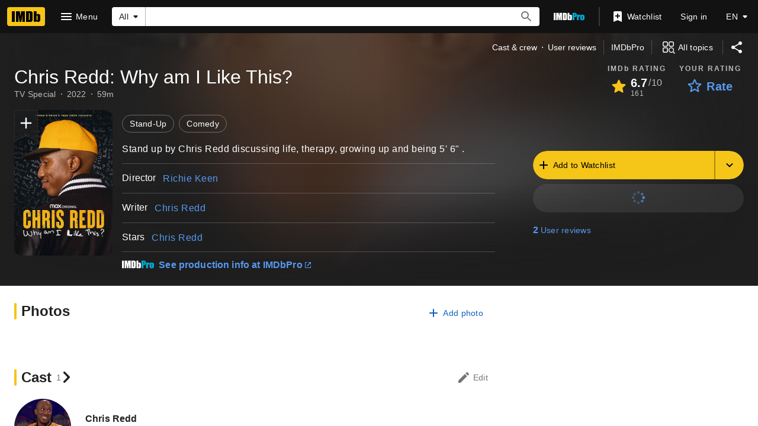

--- FILE ---
content_type: text/html; charset=UTF-8
request_url: https://www.imdb.com/title/tt23625326/
body_size: 2220
content:
<!DOCTYPE html>
<html lang="en">
<head>
    <meta charset="utf-8">
    <meta name="viewport" content="width=device-width, initial-scale=1">
    <title></title>
    <style>
        body {
            font-family: "Arial";
        }
    </style>
    <script type="text/javascript">
    window.awsWafCookieDomainList = [];
    window.gokuProps = {
"key":"AQIDAHjcYu/GjX+QlghicBgQ/7bFaQZ+m5FKCMDnO+vTbNg96AH8rhIMJ+z/0ZlnwNGCUsFTAAAAfjB8BgkqhkiG9w0BBwagbzBtAgEAMGgGCSqGSIb3DQEHATAeBglghkgBZQMEAS4wEQQM0xF1depSHZO07bzbAgEQgDtkDWjfu/iA1FFovrm1DbICsUAV04yfVyp7MT61DYp7EWM6jDnLUg9RkBp27QieKrX3EpH4gWzcP8WQoA==",
          "iv":"D5491gFTGgAAAVlj",
          "context":"Es0bnd6DQ035It1dayuBJp9umm2L1kX/Ol58OmLyEEvQx4RyUn2nP3pGQp5P4jtzey0FUybJKn6XVAF1wdjDrc7pvvF6EHeaxIkkEPFaDXoNWGZ5RDdlD9vDAkeUAzeq+1mnFKWEK1FA1xCqdMvVtk0bIbEDfcjr7I/R4NdAL0Moav4uP2wTv9/kPbb27C43tDjPd481T7P9xp5nUYD01QHUYYCFJkcSFOeFu2YYlgIhxmLq2T6AG4ze7ZJBOT7tINSC0hBxrexnSuNngKn1HGD/TpSkzxDiI0GZkFLz6Ck/vFXMi37pj46ZcPGCdrhDROqKjLWF+nS1vRxjBEXXkwIkQ5lLfMBZIpYbdZInozcR3AEE1us0XGYoQQHrU32S7KB36Zh6wvgQYBl98G86PRn8O9f9+oeqXP6ReXmbxRbpFWC9VPymW6lou3xIkpFXSBe9rlBrJV/H3koCXUI1Dc2HKsKQWeDZxmj4Ggb93kRuXqG/C6bIlyUk/6twgxq42LZyGiiwa7XlS/SaULi6yUl6tbWLWGT6BnwLd5MuDi48q69c6fkr0j8IpmvqM91SoiFtMtzgJPCaacR5q3QcEfCzUfglSN5JzaRx7BIZyEjklyHklolmPekFblLFKjWOTmKJpKol8DTLHAZNhPh87WWti5i7ECKbrFZLIxx8qOl/rBqcELqz2HcnwBPBKTSk7a65eTtE1zVgo7FKGt3QhqyDoTH5ZBbqvflXBea1devY1ivOIeIJWLE+ApXrqAHJbg=="
};
    </script>
    <script src="https://1c5c1ecf7303.a481e94e.us-east-2.token.awswaf.com/1c5c1ecf7303/e231f0619a5e/0319a8d4ae69/challenge.js"></script>
</head>
<body>
    <div id="challenge-container"></div>
    <script type="text/javascript">
        AwsWafIntegration.saveReferrer();
        AwsWafIntegration.checkForceRefresh().then((forceRefresh) => {
            if (forceRefresh) {
                AwsWafIntegration.forceRefreshToken().then(() => {
                    window.location.reload(true);
                });
            } else {
                AwsWafIntegration.getToken().then(() => {
                    window.location.reload(true);
                });
            }
        });
    </script>
    <noscript>
        <h1>JavaScript is disabled</h1>
        In order to continue, we need to verify that you're not a robot.
        This requires JavaScript. Enable JavaScript and then reload the page.
    </noscript>
</body>
</html>

--- FILE ---
content_type: application/javascript
request_url: https://dqpnq362acqdi.cloudfront.net/_next/static/chunks/6580-22ed5f995600a327.js
body_size: 6962
content:
"use strict";(self.webpackChunk_N_E=self.webpackChunk_N_E||[]).push([[6580],{94475:function(e,t,a){a.d(t,{G:function(){return c}});var i=a(52322),r=a(72779),s=a.n(r),o=a(2784),n=a(19596),l=a(88169),d=a(86704);let c=e=>{let{palette:{baseColor:t}}=(0,o.useContext)(l.ThemeContext),{title:a,message:r,className:n,action:d,displayType:c}=e;return(0,i.jsx)(m,{className:s()(n,t),baseColor:"none",children:(0,i.jsxs)("div",{className:"inner",children:[(0,i.jsx)("div",{className:"title",role:"alert",children:a}),!!e.message&&(0,i.jsx)("div",{className:"message",role:"alert",children:r}),!!d&&(0,i.jsx)("compact"===c?u:p,{children:d})]})})},u=n.default.div.withConfig({componentId:"sc-46b1addd-0"})(["margin-top:",";"],d.spacing.s),p=n.default.div.withConfig({componentId:"sc-46b1addd-1"})(["margin-top:",";"],d.spacing.l),m=(0,n.default)(l.PageSection).withConfig({componentId:"sc-46b1addd-2"})([".inner{max-width:480px;margin:0 auto;text-align:center;}.message{margin-top:",";}&.base{.title{",";}.message{",";}}&.baseColor{.title{",";}.message{",";}}"],d.spacing.m,(0,d.setPropertyToColorVar)("color","ipt-on-base-textPrimary-color"),(0,d.setPropertyToColorVar)("color","ipt-on-base-textSecondary-color"),(0,d.setPropertyToColorVar)("color","ipt-on-baseAlt-textPrimary-color"),(0,d.setPropertyToColorVar)("color","ipt-on-baseAlt-textSecondary-color"))},64072:function(e,t,a){a.d(t,{w:function(){return r}});var i=a(10081);let r=(0,i.ZP)`
    fragment ImageListItemMetadata on Image {
        id
        url
        height
        width
        caption {
            plainText
        }
        names(limit: 4) {
            id
            nameText {
                text
            }
        }
        titles(limit: 1) {
            id
            titleText {
                text
            }
            originalTitleText {
                text
            }
            releaseYear {
                year
                endYear
            }
        }
    }
`},97149:function(e,t,a){a.d(t,{X:function(){return r}});var i=a(10081);let r=(0,i.ZP)`
    fragment VideoListItemMetadata on Video {
        id
        thumbnail {
            url
            width
            height
        }
        name {
            value
            language
        }
        description {
            value
            language
        }
        runtime {
            unit
            value
        }
        primaryTitle {
            id
            originalTitleText {
                text
            }
            titleText {
                text
            }
            titleType {
                canHaveEpisodes
            }
            releaseYear {
                year
                endYear
            }
        }
    }
`},93403:function(e,t,a){a.d(t,{_q:function(){return A},ZP:function(){return y}});var i=a(52322),r=a(27722),s=a(72779),o=a.n(s),n=a(2784),l=a(44778),d=a(19596),c=a(11438),u=a(14438);let p={CREDIT_CHANGE:c.Cd.FILMOGRAPHY,"CONTACT_CHANGE|CONTACT__RELATIONSHIP_TYPE|REPRESENTATION":c.Cd.REPRESENTATION,EMPLOYMENT_CHANGE:c.Cd.EMPLOYMENT,"CONTACT_CHANGE|CONTACT__RELATIONSHIP_TYPE|CLIENT":c.Cd.CLIENTS,NEWS_ADDITION:c.Cd.NEWS},m={TRACK:"Track",TRACKING:"Tracking",IS_LOADING:"Loading"};var g=a(17503),T=a(11602);let f=()=>{let[e,t]=(0,g.Z)(T.Vc),a=async e=>t(e);return{success:e.data?.untrackConst?.success,error:e.error,fetching:e.fetching,updateUntrackingForConst:a}},I=()=>{let[e,t]=(0,g.Z)(T.qb),a=async e=>t(e);return{success:e.data?.trackConst?.success,error:e.error,fetching:e.fetching,updateTrackingForConst:a}},C=e=>{let[t,a]=(0,n.useState)(e),[i,r]=(0,n.useState)(!1),{updateTrackingForConst:s}=I(),{updateUntrackingForConst:o}=f(),l=async e=>{if(!1===e.isTracking&&!1!==t.isTracking){r(!0);let e=await o({input:{id:t.id}}),i={...t,isTracking:!1};e.data?.untrackConst?.success&&a(i),r(!1)}else if(!0===e.isTracking&&!1===t.isTracking){r(!0);let e=t.notificationPreferences?.map(e=>({...e,interested:!0})),i=await s({input:{id:t.id,notificationTypeStates:e?.map(e=>{let{interested:t,type:a}=e;return{typeId:a.typeId,interested:t}})}});i.data?.trackConst?.success&&a({...t,isTracking:!0,notificationPreferences:e}),r(!1)}else if(!0===e.isTracking&&e.notificationPreferences!==t.notificationPreferences){r(!0);let i={...t,isTracking:!0,notificationPreferences:t.notificationPreferences?.map(t=>{let a=t;return e.notificationPreferences?.map(e=>{e.type.typeId===t.type.typeId&&e.interested!==t.interested&&(a=e)}),a})},o=await s({input:{id:t.id,notificationTypeStates:i.notificationPreferences?.map(e=>({typeId:e.type.typeId,interested:e.interested}))}});o.data?.trackConst?.success&&a(i),r(!1)}},d=m.IS_LOADING,c=t.isTracking?m.TRACKING:m.TRACK;return{state:t,updateTracking:l,isFetching:i,ariaLabel:i?d:c}};var h=a(54330),L=a(40076),x=a(9909),_=a(816);let b=e=>{let t=(0,_.A)(r.Button,{accessLevel:e.accessLevel,propsToOverride:["onClick","href","onSelect"]});return(0,i.jsx)(t,{...e})},E={TRACK:"Track",TRACKING:"Tracking",STOP_TRACKING:"Stop tracking"},P={track:"track",trackButton:"track-on",trackMenu:"track-menu-open"},A="protrackbutton--tracking--post-icon",S=e=>{let t,{id:a,data:s,buttonProps:d,buttonType:m="button",displayTrackOptionsMenu:g=!0,className:T}=e,f=(0,u.EO)(),{state:{isTracking:I,notificationPreferences:_},updateTracking:S,isFetching:y}=C({id:a,isTracking:s?.isTracking||!1,notificationPreferences:s?.notificationPreferences||[]}),[M,v]=(0,n.useState)(!1);(0,h.f1)();let O={className:o()(d?.className,g?void 0:T),onColor:void 0,accessLevel:"basic"};switch(m){case"secondaryButton":t=L.J,O.onColor="accent2";break;case"textButton":t=x.o,O.onColor="accent2";break;default:t=b}let j={},$=g?k:n.Fragment;g&&(j.className=T);let V=()=>f({pageAction:`${P.trackButton}-${a}`,refMarkerSuffix:c.Cd.EMPTY}),w=()=>f({pageAction:P.trackMenu,refMarkerSuffix:c.Cd.EMPTY}),D=()=>f({pageAction:`${P.track}-${c.Cd.OFF}-${a}`,refMarkerSuffix:c.Cd.MENU}),F=(e,t)=>{let a=p[e],i=t?c.Cd.OFF:c.Cd.ON;f({pageAction:`${a}-${i}`,refMarkerSuffix:c.Cd.MENU})};return(0,i.jsxs)($,{...j,children:[!!y&&(0,i.jsx)(t,{...d,...O,children:(0,i.jsx)(r.Loader,{})}),!y&&(0,i.jsx)(t,{onSelect:()=>{I?(w(),g?v(!M):S({isTracking:!1})):(V(),S({isTracking:!0}))},preIcon:I?"notifications-add-check":"notifications-add",postIcon:I&&g?"arrow":void 0,postIconClassName:I&&g?A:void 0,...d,...O,children:I?E.TRACKING:E.TRACK}),!!I&&!!g&&(0,i.jsx)(r.SetPalette,{palette:"light",children:(0,i.jsx)(R,{isVisible:M,mode:"absolute",expandFrom:"top-right",children:(0,i.jsx)(l.Y,{onEscapeKey:()=>v(!1),onClickOutside:()=>v(!1),children:(0,i.jsxs)(r.MenuList,{children:[_?.map(e=>{let{type:t,interested:a}=e;return i.jsx(N,{onClick:()=>{F(t.typeId,a),S({isTracking:!0,notificationPreferences:[{interested:!a,type:t}]})},preIconName:a?"checkbox-checked":"checkbox-unchecked",preIconProps:{name:a?"checkbox-checked":"checkbox-unchecked",spanClassName:"checkbox-icon"},children:t.text},t.text)}),(0,i.jsx)(r.MenuListDivider,{}),(0,i.jsx)(r.MenuListItem,{onClick:()=>{D(),v(!1),S({isTracking:!1})},children:E.STOP_TRACKING})]})})})})]})};var y=e=>(0,i.jsx)(c.xm,{value:c.Cd.TRACK,children:(0,i.jsx)(S,{...e})});let k=d.default.div.withConfig({componentId:"sc-7e41cf60-0"})(["position:relative;"]),N=(0,d.default)(r.MenuListItem).withConfig({componentId:"sc-7e41cf60-1"})([".checkbox-icon{","}"],(0,r.setPropertyToColorVar)("color","ipt-on-base-accent2-color")),R=(0,d.default)(r.Menu).withConfig({componentId:"sc-7e41cf60-2"})(["right:0;top:100%;"])},40076:function(e,t,a){a.d(t,{J:function(){return o}});var i=a(52322),r=a(27722);a(2784);var s=a(816);let o=e=>{let t=(0,s.A)(r.SecondaryButton,{accessLevel:e.accessLevel,propsToOverride:["href","onClick","onSelect"]});return(0,i.jsx)(t,{...e})}},96557:function(e,t,a){a.d(t,{Z:function(){return ee}});var i=a(52322),r=a(14973),s=a(88169),o=a(86704),n=a(10081),l=a(2784),d=a(46138),c=a(19596),u=a(31885),p=a(20608),m=a(84314),g=a(49666),T=a(49996),f=a(4363),I=a(66724),C=a(11438),h=a(37179),L=a(6935),x=a(67353),_=a(22619),b=a(25436),E=a(75808),P=a(66456),A=a(21014),S=a(86294);let y=(0,n.ZP)`
    fragment AddConstToListMenuItem on List {
        id
        name {
            originalText
        }
    }
`,k=e=>{let{listData:t,isElementInList:a,constId:r,listClass:o,onError:n,primaryText:c}=e,p=(0,d.Z)(),{value:m}=(0,C.Lz)(),f=(0,P.I)()??"",{onClick:h}=(0,A.k)(r,c??""),{listMainLinkBuilder:L,userCheckinsLinkBuilder:y,userFavoritePeopleLinkBuilder:k}=(0,I.WOb)(),{palette:{baseColor:N}}=(0,l.useContext)(s.ThemeContext),{pageType:R}=(0,T.y)(),V=(0,g.ik)()&&R===b.PageType.NAME,w=t.id,D=t.name?.originalText||"",F=p.formatMessage({id:"addConstToListMenuItem_goToList_ariaLabel",defaultMessage:"Go to list: {listTitle}"},{listTitle:D}),[H,G]=(0,l.useState)(a),{addConstToList:J,removeConstFromList:Y}=(0,E.j8)({overrideRefTag:V?m+`_${w}`:m}),{addToWatchedTitles:W}=(0,_.V)(),{executeAddConstToList:B,addConstToListResult:Z}=J,{executeRemoveConstFromList:K,removeConstFromListResult:U}=Y,Q=Z?.error||U?.error,q=()=>{o===u.JQJ.FavoriteActors?(h(),G(!H)):H?(K(w,r),G(!1)):(B(w,r),G(!0),o===u.JQJ.CheckIns&&W(r))},z=L({lsconst:w,refSuffix:C.Cd.EMPTY});return(o===u.JQJ.CheckIns?z=y({urconst:f,refSuffix:C.Cd.EMPTY}):o===u.JQJ.FavoriteActors&&(z=k({urconst:f,refSuffix:C.Cd.EMPTY})),Q)?(n(Q),null):(0,i.jsxs)(M,{children:[(0,i.jsxs)(v,{onClick:q,onKeyDown:e=>{(0,x.isEnterOrSpaceKey)(e)&&q()},role:"button",tabIndex:0,"data-titleinlist":H,className:N,children:[!!H&&(0,i.jsx)(j,{name:"playlist-add-check",className:N}),!H&&(0,i.jsx)(O,{name:"add"}),(0,S.ah)(t,p,!0)]}),(0,i.jsx)($,{href:z,"aria-label":F,className:N,children:(0,i.jsx)(s.Icon,{name:"chevron-right"})})]})};k.fragments={addConstToListMenuItem:y};let N=`
    &:focus {
        ${(0,o.focusOnBaseAlt)()}
    }

    &:hover {
        background: rgba(
            ${(0,o.getColorVarValue)("ipt-on-baseAlt-rgb")},
            ${(0,o.getColorVarValue)("ipt-baseAlt-hover-opacity")}
        );
        background: rgba(
            ${(0,o.getColorVar)("ipt-on-baseAlt-rgb")},
            ${(0,o.getColorVar)("ipt-baseAlt-hover-opacity")}
        );
    }

    &:active {
        background: rgba(
            ${(0,o.getColorVarValue)("ipt-on-baseAlt-rgb")},
            ${(0,o.getColorVarValue)("ipt-baseAlt-pressed-opacity")}
        );
        background: rgba(
            ${(0,o.getColorVar)("ipt-on-baseAlt-rgb")},
            ${(0,o.getColorVar)("ipt-baseAlt-pressed-opacity")}
        );
    }
`,R=`
    &:focus {
        ${(0,o.focusOnBase)()}
    }

    &:hover {
        background: rgba(
            ${(0,o.getColorVarValue)("ipt-on-base-rgb")},
            ${(0,o.getColorVarValue)("ipt-base-hover-opacity")}
        );
        background: rgba(
            ${(0,o.getColorVar)("ipt-on-base-rgb")},
            ${(0,o.getColorVar)("ipt-base-hover-opacity")}
        );
    }

    &:active {
        background: rgba(
            ${(0,o.getColorVarValue)("ipt-on-base-rgb")},
            ${(0,o.getColorVarValue)("ipt-base-pressed-opacity")}
        );
        background: rgba(
            ${(0,o.getColorVar)("ipt-on-base-rgb")},
            ${(0,o.getColorVar)("ipt-base-pressed-opacity")}
        );
    }
`,M=c.default.div.withConfig({componentId:"sc-fd6f6616-0"})(["display:flex;align-items:center;width:100%;"]),v=c.default.div.withConfig({componentId:"sc-fd6f6616-1"})(["flex-grow:1;cursor:pointer;padding:0.75rem 1rem 0.75rem 0.75rem;position:relative;text-overflow:ellipsis;overflow:hidden;word-break:break-all;white-space:nowrap;&::after{position:absolute;content:'';right:0;top:20%;height:60%;width:1px;}&.base::after{","}&.baseAlt::after{","}"],(0,o.setPropertyToColorVar)("background-color","ipt-base-border-color"),(0,o.setPropertyToColorVar)("background-color","ipt-baseAlt-border-color")),O=(0,c.default)(s.Icon).withConfig({componentId:"sc-fd6f6616-2"})(["margin-right:0.5rem;"]),j=(0,c.default)(O).withConfig({componentId:"sc-fd6f6616-3"})(["&.base{","}&.baseAlt{","}"],(0,o.setPropertyToColorVar)("color","ipt-on-base-accent4-color"),(0,o.setPropertyToColorVar)("color","ipt-on-baseAlt-accent4-color")),$=c.default.a.withConfig({componentId:"sc-fd6f6616-4"})(["padding:0.75rem 1rem;flex-shrink:0;&.base{"," ","}&.baseAlt{"," ","}"],(0,o.setPropertyToColorVar)("color","ipt-on-base-textHint-color"),R,(0,o.setPropertyToColorVar)("color","ipt-on-baseAlt-textHint-color"),N),V={PROMPT_TITLE:{id:"common_add_to_list_buttonText",defaultMessage:"Add to list"},CREATE_LIST:{id:"addConstToListPrompt_label_createList",defaultMessage:"Create new list"},ERROR_TITLE:{id:"error_emptyStates_addConstToList_title",defaultMessage:"There was a problem. Please try again."},VIEW_WATCHLIST:{id:"common_label_viewWatchlist",defaultMessage:"View Watchlist"},SIGNED_OUT_ERROR_TITLE:{id:"error_signedOut_addConstToList_title",defaultMessage:"Sign in to create or view a list."},CLOSE_PROMPT_LABEL:{id:"common_ariaLabel_closePrompt",defaultMessage:"Close Prompt"},NO_LISTS_FOUND:{id:"addConstToListPrompt_no_lists_found",defaultMessage:"No lists found"},NO_LISTS_FOUND_SEARCH:{id:"addConstToListPrompt_no_lists_found_search",defaultMessage:"No lists match your search"},SEARCH_LISTS_PLACEHOLDER:{id:"addConstToListPrompt_search_lists_placeholder",defaultMessage:"Search lists..."}},w={LOADER:"actlp-loader",ERROR:"actlp-error",CREATE_LIST:"actlp-creat-list",VIEW_WATCHLIST:"actlp-watchlist",NO_LIST:"actlp-no-list"},D="addConstToListPrompt__panel";var F=a(14438),H=a(1833),G=a(83163),J=a(48687),Y=a(94475),W=a(92543);let B=(0,n.ZP)`
    query ACTLP_Prompt(
        $count: Int!
        $constId: ID!
        $after: ID
        $listElementType: ListTypeId
        $classTypes: [ListClassId!]
    ) {
        lists(
            first: $count
            filter: {
                listElementType: $listElementType
                classTypes: $classTypes
            }
            after: $after
        ) {
            total
            edges {
                node {
                    ...AddConstToListMenuItem
                    isElementInList(itemElementId: $constId)
                    listClass {
                        id
                    }
                }
            }
            pageInfo {
                hasNextPage
                endCursor
            }
        }
    }
    ${k.fragments.addConstToListMenuItem}
`,Z={hasNextPage:!0,listItems:[],endCursor:null},K=e=>{let t,a,o;let{isOpen:n,onClose:c,primaryImage:x,primaryText:_,imageType:b}=e,E=x?.caption?.plainText||"",P=(0,m.n)(),A=(0,g.ik)(),S=(0,d.Z)(),{makeRefMarker:y}=(0,C.Lz)(),{listCreateLinkBuilder:N,listWatchlistLinkBuilder:R,registrationSignInLinkBuilder:M}=(0,I.WOb)(),v=(0,J.hg)({weblabID:G.lh.IMDB_FAVORITE_PEOPLE_1337000,treatments:{T1:!0,T2:!0}}),{pageType:O,pageConst:j}=(0,T.y)(),$=e.constId||j,Y=$?.startsWith("tt"),K=$?.startsWith("nm"),ee=A?[u.JQJ.ProList]:[...v?[u.JQJ.FavoriteActors]:[],u.JQJ.CheckIns,u.JQJ.List],et=(0,F.EO)();(0,W.g)(n);let ea="poster";Y&&(t=u.lZo.Titles),K&&(t=u.lZo.People,ea="avatar");let[ei,er]=(0,l.useState)(Z),[es,eo]=(0,l.useState)(""),en=(0,l.useMemo)(()=>A&&es.trim()?ei.listItems.filter(e=>{let t=e.node?.name?.originalText||"";return K&&e?.node?.listClass?.id===u.JQJ.FavoriteActors?(a=e,!1):t.toLowerCase().includes(es.toLowerCase())}):ei.listItems,[ei.listItems,es,A]),[el]=(0,f.E)({query:B,requestPolicy:"network-only",variables:{constId:$,count:100,after:ei.endCursor,listElementType:t,classTypes:ee},context:{serverSideCacheable:!1,personalized:!0},pause:!n||!P||!$}),[ed,ec]=(0,l.useState)(void 0),eu=el.fetching,ep=el.error||ed,em=el.data?.lists?.total,eg=O&&$?(0,i.jsx)(s.TextLink,{href:M({refSuffix:[C.Cd.LIST,C.Cd.MENU],query:{u:`/${O}/${$}/`}}),text:S.formatMessage(V.SIGNED_OUT_ERROR_TITLE)}):null,eT=S.formatMessage(V.ERROR_TITLE);(0,l.useEffect)(()=>{n&&!eu&&el.data?.lists&&ei.hasNextPage&&er({listItems:el.data?.lists?.edges?ei.listItems.concat(el.data.lists.edges):ei.listItems,hasNextPage:el.data?.lists?.pageInfo?.hasNextPage,endCursor:el.data?.lists?.pageInfo?.endCursor})},[ei.hasNextPage,el.data]),(0,l.useEffect)(()=>{if(n){et({pageAction:h.QJ.ADD_TO_LIST_OPEN,hitType:r.HitType.POP_UP,refMarkerSuffix:C.Cd.EMPTY});return}er({...Z}),A&&eo("")},[n]);let ef=!ep&&n&&P&&em!==ei.listItems.length;return(0,i.jsxs)(U,{"data-testid":"styled-list-prompt",isOpen:n,onCloseClicked:()=>{c(),et({pageAction:h.QJ.ADD_TO_LIST_CLOSE,hitType:r.HitType.POP_UP,refMarkerSuffix:C.Cd.EMPTY})},panelClassName:D,baseColor:A?"base":"baseAlt",header:(0,i.jsx)(Q,{type:ea,subtitle:_,reverseTitleOrder:!0,title:S.formatMessage(V.PROMPT_TITLE),ariaLabel:E,imageModel:(0,L.K0)(x,E),imageType:b}),closePromptLabel:S.formatMessage(V.CLOSE_PROMPT_LABEL),children:[P?(0,i.jsxs)(s.MenuList,{children:[!!A&&(0,i.jsx)(s.MenuListDivider,{}),!!Y&&!A&&(0,i.jsxs)(i.Fragment,{children:[(0,i.jsx)(s.MenuListItem,{className:w.VIEW_WATCHLIST,href:R({refSuffix:C.Cd.WATCHLIST}),postIconName:"chevron-right",children:(0,i.jsx)(p.q,{...V.VIEW_WATCHLIST})}),(0,i.jsx)(s.MenuListDivider,{})]}),(0,i.jsx)(s.MenuListItem,{className:w.CREATE_LIST,href:A?(0,H.Ae)(`${H.Wr}/list/`,y(C.Cd.NEW),{}):N({refSuffix:C.Cd.NEW}),target:A?"_blank":void 0,postIconName:A?"launch":"chevron-right",children:(0,i.jsx)(p.q,{...V.CREATE_LIST})}),(0,i.jsx)(s.MenuListDivider,{}),!!A&&ei.listItems.length>0&&(0,i.jsxs)(i.Fragment,{children:[(0,i.jsx)(X,{children:(0,i.jsx)(s.TextInput,{name:"listSearch",placeholder:S.formatMessage(V.SEARCH_LISTS_PLACEHOLDER),value:es,onChange:e=>eo(e.target.value),ariaLabel:"Search existing lists"})}),(0,i.jsx)(s.MenuListDivider,{})]}),!!ep&&(0,i.jsx)(q,{className:w.ERROR,title:(o=ed,o?.graphQLErrors[0]?.extensions?.code==="FORBIDDEN")?eg:eT}),!ef&&0===ei.listItems.length&&!es.trim()&&(0,i.jsx)(q,{className:w.NO_LIST,title:(0,i.jsx)(p.q,{...V.NO_LISTS_FOUND})}),!ef&&!!A&&ei.listItems.length>0&&0===en.length&&es.trim()&&(0,i.jsx)(q,{className:w.NO_LIST,title:(0,i.jsx)(p.q,{...V.NO_LISTS_FOUND_SEARCH})}),!!K&&!A&&!!a&&!!$&&!!v&&(0,i.jsx)(i.Fragment,{children:(0,i.jsx)(k,{listData:a.node,listClass:a.node?.listClass?.id,isElementInList:a.node.isElementInList||!1,constId:$,onError:ec,primaryText:_},a.node.id)}),!ep&&!!$&&en.map(e=>(0,i.jsx)(k,{listData:e.node,listClass:e.node?.listClass?.id,isElementInList:e.node.isElementInList||!1,constId:$,onError:ec},e.node.id))]}):(0,i.jsx)(q,{className:w.ERROR,title:eg}),!!ef&&(0,i.jsx)(z,{"data-testid":w.LOADER,children:(0,i.jsx)(s.Loader,{})})]})},U=(0,c.default)(s.Prompt).withConfig({componentId:"sc-c38b8267-0"})([".","{padding:0;",";min-height:18rem;}"],D,(0,o.setPropertyToShapeVar)("border-radius","ipt-cornerRadius")),Q=(0,c.default)(s.PromptHeader).withConfig({componentId:"sc-c38b8267-1"})([""," ",""],(0,o.setPropertyToShapeVar)("border-top-left-radius","ipt-cornerRadius"),(0,o.setPropertyToShapeVar)("border-top-right-radius","ipt-cornerRadius")),q=(0,c.default)(Y.G).withConfig({componentId:"sc-c38b8267-2"})([""," background:initial;min-height:7rem;padding:3rem;"],(0,o.setTypographyType)("body")),z=c.default.div.withConfig({componentId:"sc-c38b8267-3"})(["display:flex;min-height:7rem;justify-content:center;padding:3rem;"]),X=c.default.div.withConfig({componentId:"sc-c38b8267-4"})(["padding:",";background:initial;"],o.spacing.m);var ee=e=>(0,i.jsx)(C.xm,{value:C.Cd.LIST,children:(0,i.jsx)(K,{...e})})},35223:function(e,t,a){a.d(t,{TY:function(){return r},gA:function(){return s},z7:function(){return i}});let i={ADD_TO_LIST:"btp_atl",TRAILER:"btp_trlr",RETRY:"btp_ta",RATING_ROW:"btp_rt",RATING_DISPLAY:"btp_rt_ds",RATE_TRIGGER:"btp_rt_tg",METADATA_LIST:"btp_ml",GENRE_LIST:"btp_gl",PRODUCTION_STATUS:"btp_ps",SET_PREFERRED_SERVICES:"btp_sps"},r={ratingButtonRatedAriaLabel:{id:"common_ariaLabels_ratingButtonRated",defaultMessage:"Your rating: {rating}"},ratingButtonUnratedAriaLabel:{id:"common_ariaLabels_ratingButtonUnrated",defaultMessage:"Rate {titleName}"},ratingPromptRateLabel:{id:"common_ratingPrompt_rate",defaultMessage:"Rate"},closePrompt:{id:"common_ariaLabel_closePrompt",defaultMessage:"Close Prompt"},addToList:{id:"common_add_to_list_buttonText",defaultMessage:"Add to list"},trailer:{id:"common_buttons_trailer",defaultMessage:"Trailer"}},s="released"},4649:function(e,t,a){a.d(t,{a:function(){return c}});var i=a(52322),r=a(2784),s=a(46138),o=a(88169),n=a(63370),l=a(96557),d=a(35223);let c=e=>{let{title:t}=e,a=(0,s.Z)(),c=(0,n.K)({originalTitleText:t?.originalTitleText,titleText:t?.titleText}),[u,p]=(0,r.useState)(!1);return t&&c?(0,i.jsxs)(i.Fragment,{children:[(0,i.jsx)(o.SecondaryButton,{width:"full-width",preIcon:"playlist-add-check","data-testid":d.z7.ADD_TO_LIST,onSelect:()=>p(!0),children:a.formatMessage(d.TY.addToList)}),(0,i.jsx)(l.Z,{constId:t.id,primaryImage:t.primaryImage,primaryText:c,imageType:"name",isOpen:u,onClose:()=>{p(!1)}})]}):null}},75808:function(e,t,a){a.d(t,{j8:function(){return I}});var i=a(10081),r=a(64072),s=a(88758),o=a(80032),n=a(36543),l=a(97149),d=a(25436),c=a(86958),u=a(49666),p=a(11438),m=a(14438),g=a(17503);let T="list-item-add",f="list-item-delete",I=e=>{let[t,a]=(0,g.Z)(C),[i,r]=(0,g.Z)(h),s=(0,c.B)().context,{makeRefMarker:o}=(0,p.Lz)(),n=(0,m.EO)(),l=(0,u.ik)()&&s.pageType===d.PageType.NAME,I=!!s.sidecar?.localizationResponse.isOriginalTitlePreferenceSet;return{addConstToList:{executeAddConstToList:(t,i)=>{let r=e.overrideRefTag??o([p.Cd.ADD,p.Cd.ITEMS]);return n({refMarkerString:r,pageAction:e.overrideAddPageAction??(l?`${T}-${i}`:T),customPageMetadata:{id:i}}),a({listId:t,constId:i,includeListItemMetadata:!!e.includeListItemMetadata,refTagQueryParam:r,originalTitleText:I})},addConstToListResult:t},removeConstFromList:{executeRemoveConstFromList:(t,a)=>(n({refMarkerString:e.overrideRefTag??o([p.Cd.DELETE,p.Cd.ITEMS]),pageAction:e.overrideRemovePageAction??(l?`${f}-${a}`:f),customPageMetadata:{id:a}}),r({listId:t,constId:a})),removeConstFromListResult:i}}},C=(0,i.ZP)`
    mutation AddConstToList(
        $listId: ID!
        $constId: ID!
        $includeListItemMetadata: Boolean!
        $refTagQueryParam: String
        $originalTitleText: Boolean
    ) {
        addItemToList(
            input: { listId: $listId, item: { itemElementId: $constId } }
        ) {
            listId
            modifiedItem {
                ...EditListItemMetadata
                listItem @include(if: $includeListItemMetadata) {
                    ... on Title {
                        ...TitleListItemMetadata
                    }
                    ... on Name {
                        ...NameListItemMetadata
                    }
                    ... on Image {
                        ...ImageListItemMetadata
                    }
                    ... on Video {
                        ...VideoListItemMetadata
                    }
                }
            }
        }
    }

    ${o.rc}
    ${n.Zz}
    ${s.E}
    ${r.w}
    ${l.X}
`,h=(0,i.ZP)`
    mutation RemoveConstFromList($listId: ID!, $constId: ID!) {
        removeElementFromList(
            input: { listId: $listId, itemElementId: $constId }
        ) {
            listId
        }
    }
`}}]);

--- FILE ---
content_type: application/javascript
request_url: https://dqpnq362acqdi.cloudfront.net/_next/static/chunks/7874-f8fd0943d8c198f7.js
body_size: 8098
content:
"use strict";(self.webpackChunk_N_E=self.webpackChunk_N_E||[]).push([[7874],{20977:function(e,t){t.Z=[{quote:"I've got a feeling we're not in Kansas anymore.",character:"Dorothy",title:"The Wizard of Oz (1939)",tconst:"tt0032138"},{quote:"Surely you can't be serious! I am serious. And don't call me Shirley.",character:"Ted Striker & Rumack",title:"Airplane! (1980)",tconst:"tt0080339"},{quote:"What we've got here is... failure to communicate.",character:"Captain",title:"Cool Hand Luke (1967)",tconst:"tt0061512"},{quote:"Dude...",character:"Hurley",title:"Lost (2004) - TV Series",tconst:"tt0411008"},{quote:"Someday we'll find it... the website connection...",character:"Kermit the Frog",title:"The Muppet Movie (1979)",tconst:"tt0079588"},{quote:"Webpages? Where we're going, we don't need webpages.",character:"Dr. Emmett Brown",title:"Back to the Future (1985)",tconst:"tt0088763"},{quote:"It's the one that says 'Page not found'.",character:"Jules Winnfield",title:"Pulp Fiction (1994)",tconst:"tt0110912"},{quote:"What's on the page?!",character:"Detective David Mills",title:"Se7en (1995)",tconst:"tt0114369"},{quote:"Yeah... I'm gonna need you to go ahead and find another page.",character:"Bill Lumbergh",title:"Office Space (1999)",tconst:"tt0151804"},{quote:"Page not found? INCONCEIVABLE.",character:"Vizzini",title:"The Princess Bride (1987)",tconst:"tt0093779"},{quote:"The page did a Peter Pan right off of this website, right here.",character:"Deputy Marshal Samuel Gerard",title:"The Fugitive (1993)",tconst:"tt0106977"},{quote:"There is no page.",character:"Spoon Boy",title:"The Matrix (1999)",tconst:"tt0133093"},{quote:"Dude, where's my webpage?",character:"Jesse Montgomery III",title:"Dude, Where's My Car? (2000)",tconst:"tt0242423"},{quote:"Well, what if there is no webpage? There wasn't one today.",character:"Phil Connors",title:"Groundhog Day (1993)",tconst:"tt0107048"},{quote:"He's off the map! He's off the map!",character:"Stan",title:"Eternal Sunshine of the Spotless Mind (2004)",tconst:"tt0338013"},{quote:"I am Jack's missing page.",character:"The Narrator",title:"Fight Club (1999)",tconst:"tt0137523"},{quote:"Lord! It's a miracle! Webpage up and vanished like a fart in the wind!",character:"Warden Norton",title:"The Shawshank Redemption (1994)",tconst:"tt0111161"},{quote:"Where's the page, Lebowski?  Where's the page?",character:"Blond Thug",title:"The Big Lebowski (1998)",tconst:"tt0118715"},{quote:"Always remember, Frodo, the page is trying to get back to its master. It wants to be found.",character:"Gandalf",title:"The Lord of the Rings: The Fellowship of the Ring (2001)",tconst:"tt0120737"},{quote:"This is not the webpage you're looking for.",character:"Obi-Wan",title:"Star Wars: Episode IV - A New Hope (1977)",tconst:"tt0076759"},{quote:"My momma always said, 'Life was like a box of chocolates. You never know what page you're gonna get.'.",character:"Forrest",title:"Forrest Gump (1994)",tconst:"tt0109830"},{quote:"Houston, we have a missing page.",character:"Jim Lovell",title:"Apollo 13 (1995)",tconst:"tt0112384"}]},17874:function(e,t,r){r.d(t,{$:function(){return eE}});var o=r(52322),n=r(2784),i=r(63955),a=r(88169),l=r(86704),s=r(19596),d=r(54422),c=r(2759);function u(e){let{getLatestUIWorkflowFn:t}=e,[r,i]=(0,n.useState)(""),[l,s]=(0,n.useState)(!1);return(0,o.jsxs)(f,{children:[(0,o.jsx)(a.TextInput,{disabled:l,label:"Execution Id",name:"execution-id",value:r,onChange:e=>i(e.target.value),placeholder:"xxxxxxxx-xxxx-xxxx-xxxx-xxxxxxxxxxxx"}),(0,o.jsx)(a.Button,{disabled:l,width:"full-width",onClick:()=>{s(!0),t(r).then(()=>{s(!1)})},children:"Submit"})]})}let f=s.default.div.withConfig({componentId:"sc-41944fed-0"})(["display:flex;gap:",";flex-direction:column;"],l.spacing.xs);var h=r(45218),p=r(45042);let x=s.default.pre.withConfig({componentId:"sc-6ab0af2e-0"})(["white-space:pre-wrap;display:flex;flex-direction:column;gap:",";padding:",";font-size:small;overflow-wrap:anywhere;"],l.spacing.xs,l.spacing.xs),w=s.default.pre.withConfig({componentId:"sc-6ab0af2e-1"})(["border:2px solid ",";color:",";white-space:pre-wrap;padding:",";"],(0,l.getColorVarValue)("ipt-on-base-accent3-color"),(0,l.getColorVarValue)("ipt-on-base-accent3-color"),l.spacing.xxs),g=s.default.div.withConfig({componentId:"sc-6ab0af2e-2"})(["border:2px solid ",";padding:",";"],(0,l.getColorVarValue)("ipt-on-base-accent1-color"),l.spacing.xs),m=s.default.div.withConfig({componentId:"sc-6ab0af2e-3"})(["",""],(0,l.setTypographyType)("headline6")),b=s.default.div.withConfig({componentId:"sc-6ab0af2e-4"})([""," color:",";"],(0,l.setTypographyType)("subtitle"),(0,l.getColorVarValue)("ipt-on-base-accent3-color"));var y=r(76797);let C="decoded-action-context-tab",I="encoded-action-context-tab",v=e=>{let{startUIWorkflowFunction:t}=e,[r,l]=(0,n.useState)(C),{handleSubmit:s,control:d,formState:{isSubmitting:c},setValue:u}=(0,i.cI)({defaultValues:{decodedActionContext:"",encodedActionContext:""}});return(0,o.jsxs)(o.Fragment,{children:[(0,o.jsx)(a.Tabs,{alignment:"fullwidth",value:r,onChange:e=>{l(e)},tabs:[{id:C,label:"Decoded",preIcon:"visibility"},{id:I,label:"Encoded",preIcon:"translate"}]}),(()=>{let e=(0,o.jsxs)(o.Fragment,{children:[(0,o.jsx)(m,{children:"Examples"}),(0,o.jsx)(a.ChipList,{children:Object.entries(p.C).map(e=>{let[t,r]=e;return(0,o.jsx)(a.Chip,{label:t,onSelect:()=>{u("decodedActionContext",(0,y.Pz)(r)),u("encodedActionContext",(0,h.r)(JSON.stringify(r)))}},t)})})]}),n=(0,o.jsx)(a.Button,{disabled:c,width:"full-width",buttonType:"submit",onClick:s(e=>t(e.encodedActionContext)),children:"Submit"});return r===I?(0,o.jsxs)(k,{children:[(0,o.jsx)(i.Qr,{name:"encodedActionContext",control:d,render:e=>{let{field:t}=e;return(0,o.jsx)(a.TextArea,{...t,onChange:e=>{t.onChange(e),u("decodedActionContext",(0,y.Pz)((0,y.Lw)(e)))},rows:6,disabled:c,label:"Encoded Action Context",placeholder:`e.g. ${(0,y.Yh)(JSON.stringify(p.C.ADD_FAQ))}`})}}),e,n]},r):(0,o.jsxs)(k,{children:[(0,o.jsx)(i.Qr,{name:"decodedActionContext",control:d,render:e=>{let{field:t}=e;return(0,o.jsx)(a.TextArea,{...t,onChange:e=>{t.onChange(e),u("encodedActionContext",(0,y.Yh)(e))},disabled:c,rows:12,label:"Decoded Action Context",placeholder:(0,y.Pz)(p.C.ADD_FAQ)})}}),e,n]},r)})()]})},k=s.default.div.withConfig({componentId:"sc-b7bc2923-0"})(["display:flex;flex-direction:column;gap:",";"],l.spacing.s),T=e=>{let t=[];if(e.startWorkflow&&t.push({id:"start-ui-workflow-form",title:"Start workflow",preIconName:"channel",children:(0,o.jsx)(x,{children:(0,o.jsx)(v,{startUIWorkflowFunction:e.startWorkflow})})}),e.getWorkflowByExecutionId&&t.push({id:"get-latest-ui-workflow-form",title:"Get executing workflow",preIconName:"channel",children:(0,o.jsx)(x,{children:(0,o.jsx)(u,{getLatestUIWorkflowFn:e.getWorkflowByExecutionId})})}),e.currentGraphData){let{variables:r,query:n,response:i,error:a}=e.currentGraphData;t.push({id:"ui-workflow-graph-query",title:a?(0,o.jsx)(b,{children:"Graph query"}):"Graph query",preIconName:a?"highlight-off":"cardio",children:(0,o.jsxs)(x,{children:[!!a&&(0,o.jsxs)(o.Fragment,{children:[(0,o.jsx)(b,{children:"Errors"}),(0,o.jsx)(w,{children:a})]}),!!r&&(0,o.jsxs)(o.Fragment,{children:[(0,o.jsx)(m,{children:"Variables"}),(0,o.jsx)(g,{children:r})]}),!!i&&(0,o.jsxs)(o.Fragment,{children:[(0,o.jsx)(m,{children:"Response"}),(0,o.jsx)(g,{children:i})]}),!!n&&(0,o.jsxs)(o.Fragment,{children:[(0,o.jsx)(m,{children:"Query"}),(0,o.jsx)(g,{children:n})]})]})})}return e.currentParsedViewModel?.viewModel&&t.push({id:"ui-workflow-view-model",title:"Parsed workflow view model",preIconName:"info",children:(0,o.jsx)(x,{children:(0,o.jsx)(g,{children:e.currentParsedViewModel.viewModel})})}),t};var j=r(65770);let _=e=>{let{isVisible:t,isDropdownOpen:r,onToggleDropdown:n,debugData:i}=e;if(!t)return null;let l=T(i);return(0,o.jsxs)(A,{"data-testid":"sdui-debug-bar",fullHeight:r,children:[(0,o.jsxs)(S,{children:[(0,o.jsx)(a.IconButton,{name:r?"clear":"robot",label:"debug",onClick:n}),!!r&&(0,o.jsx)(W,{children:"Debug"})]}),(0,o.jsxs)(N,{visible:r,children:[(0,o.jsx)(O,{children:(0,o.jsxs)(a.PageBackground,{children:[(0,o.jsx)(d._,{featureId:"SDUI"}),(0,o.jsx)(a.Accordion,{stickyHeaders:!0,dividers:"between",allowMultipleOpen:!0,items:l})]})}),(0,o.jsx)(D,{onClick:n})]})]})},E=()=>{let e=(0,c.Zl)(),[t,r]=(0,n.useState)(!1),{debugData:i}=(0,j.WW)();return(0,o.jsx)(_,{isVisible:e,isDropdownOpen:t,onToggleDropdown:()=>{r(!t)},debugData:i??{}})},S=s.default.div.withConfig({componentId:"sc-35dc824d-0"})(["display:flex;align-items:center;background-color:",";"],(0,l.getColorVarValue)("ipt-on-baseAlt-accent1-color")),W=s.default.div.withConfig({componentId:"sc-35dc824d-1"})(["padding-left:",";",""],l.spacing.xs,(0,l.setTypographyType)("headline6")),A=s.default.div.withConfig({componentId:"sc-35dc824d-2"})(["position:fixed;display:flex;flex-direction:column;inset:",";top:0;z-index:999999;"],e=>e.fullHeight?0:"unset"),N=s.default.div.withConfig({componentId:"sc-35dc824d-3"})(["display:",";overflow-y:auto;height:100%;flex-direction:column;"],e=>e.visible?"flex":"none"),O=s.default.div.withConfig({componentId:"sc-35dc824d-4"})(["box-shadow:-3px 4px 27px -6px rgb(0 0 0 / 60%);"]),D=s.default.div.withConfig({componentId:"sc-35dc824d-5"})(["flex:1;background-color:rgb(0 0 0 / 0%);"]);var P=r(25436),R=r(86958),q=r(6173),F=r(9544),L=r(31094);class M extends n.Component{static #e=this.contextType=R.fH;constructor(e){super(e),this.state={error:void 0}}static getDerivedStateFromError(e){return{error:e}}componentDidCatch(e,t){let{context:r}=this.context;(0,q.q)(e,{requestContext:r,loggerName:F.M,metricName:P.NextClientMetrics.UI_WORKFLOW_ERROR,otherDetailsToLog:{errorInfo:t}})}render(){return this.state.error?(0,o.jsx)(L.Cs,{show:!0,error:this.state.error}):this.props.children}}var U=r(83157),B=r(92913),V=r(75824),G=()=>{let e=(0,V.N)({id:"sdui_error_403_title",defaultMessage:"403 Error"}),t=(0,V.N)({id:"sdui_error_403_message",defaultMessage:"The requested URL was forbidden."});return(0,o.jsx)(U.m,{quotes:B.Z,title:e,message:t})},H=r(20977),z=()=>{let e=(0,V.N)({id:"error_404_title",defaultMessage:"404 Error"}),t=(0,V.N)({id:"error_404_message",defaultMessage:"The requested URL was not found on our server."});return(0,o.jsx)(U.m,{quotes:H.Z,title:e,message:t})},$=r(26739),K=r(31885),Q=r(76690),J=r(48901),Y=r(51491);let Z=()=>{let{formState:{dirtyFields:e,submitCount:t}}=(0,i.Gc)(),{result:r}=(0,J.vq)();return r.data?.workflowState.status!==F.v.TERMINATED&&(Object.keys(e).length>0||t>0)},X=()=>{let[e,t]=(0,n.useState)(!0),r=Z(),o=(0,n.useCallback)(t=>{r&&e&&t.preventDefault()},[r,e]);return(0,n.useEffect)(()=>(window.addEventListener("beforeunload",o),()=>{window.removeEventListener("beforeunload",o)}),[o]),{disableBrowserConfirmationAlertBeforeUnload:()=>{t(!1)}}},ee=(0,n.createContext)(void 0),et=e=>{let{onCancel:t,children:r,shouldCancelUIWorkflow:a,onAbortUIWorkflowCancelConfirmation:l}=e,{result:s,updateUIWorkflow:d}=(0,n.useContext)(J.eX),{handleSubmit:c}=(0,i.Gc)(),u=Z(),{disableBrowserConfirmationAlertBeforeUnload:f}=X(),[h,p]=(0,n.useState)({isOpen:!1});(0,n.useEffect)(()=>{a&&w()},[a]);let x=e=>{c(t=>{d(e,(0,Q.RJ)(t,s.data?.body.elements??[]))})()},w=e=>{u?p({isOpen:!0,cancelActionId:e}):g(e)},g=e=>{e&&d(e,[]),f(),t?.()};return(0,o.jsxs)(ee.Provider,{value:{handleWorkflowAction:(e,t,r)=>{switch(e){case K.mPI.Cancel:w(r);break;case K.mPI.Primary:case K.mPI.Secondary:t?x(r):d(r,[]);break;default:throw Error(`Unknown UiWorkflowActionType ${e} with ${r}`)}},uiWorkflowEngineState:s},children:[r,(0,o.jsx)(Y.w,{isOpen:h.isOpen,onClickConfirm:()=>{g(h.cancelActionId),p({isOpen:!1})},onClickAbort:()=>{p({isOpen:!1}),l?.()}})]})},er=()=>{let e=(0,n.useContext)(ee);if(!e)throw Error("useUIWorkflowActionContext must be used within a UIWorkflowActionProvider");return e};var eo=r(27722),en=r(72779),ei=r.n(en),ea=r(48958),el=r(46886);let es={contentHeader:"ui-workflow-content-header",heading:"ui-workflow-content-header-heading",subHeading:"ui-workflow-content-header-sub-heading",description:"ui-workflow-content-header-description",helpLink:"ui-workflow-content-header-helplink"},ed=e=>{let{heading:t,subHeading:r,description:n,helpLink:i}=e,a=(0,ea.G)();if(!t&&!r&&!n)return null;let l=i?(0,o.jsx)("div",{children:(0,o.jsx)(el.IconButton,{name:"help-outline",linkType:"launch",label:i.label,href:i.url,"data-testid":es.helpLink})}):void 0;return(0,o.jsxs)(ec,{"data-testid":es.contentHeader,children:[(0,o.jsxs)(eu,{children:[!!t&&(0,o.jsx)(ef,{"data-testid":es.heading,children:t}),!!r&&(0,o.jsx)(eh,{"data-testid":es.subHeading,children:r}),!!n&&(0,o.jsx)("div",{"data-testid":es.description,className:ei()(a.color("textSecondary"),a.type("bodySmall")),children:n})]}),l]})},ec=s.default.div.withConfig({componentId:"sc-8ded9849-0"})(["display:flex;flex-direction:row;justify-content:space-between;"]),eu=s.default.div.withConfig({componentId:"sc-8ded9849-1"})(["margin:"," ",";flex-grow:1;display:flex;flex-direction:column;gap:",";"],l.spacing.s,l.spacing.xs,l.spacing.xxs),ef=s.default.h3.withConfig({componentId:"sc-8ded9849-2"})(["",""],(0,l.setTypographyType)("headline6")),eh=s.default.div.withConfig({componentId:"sc-8ded9849-3"})(["",""],(0,l.setTypographyType)("subtitle"));var ep=r(61618),ex=r(65777);let ew={primaryButton:"ui-workflow-footer-primary-button",secondaryButton:"ui-workflow-footer-secondary-button",cancelButton:"ui-workflow-footer-cancel-button",buttonLoader:"ui-workflow-footer-button-loader"},eg=e=>{let{actionId:t,requiresFormData:r,actionType:n,label:i}=e,{handleWorkflowAction:l,uiWorkflowEngineState:s}=er(),d=s?.isFetching,c=s?.operationDetails?.actionId,u=d&&c===t?(0,o.jsx)(a.Loader,{testId:ew.buttonLoader}):i;switch(n){case K.mPI.Primary:return(0,o.jsx)(a.Button,{ariaLabel:i,"data-testid":ew.primaryButton,width:"full-width",baseColor:"accent2",onClick:()=>l(n,r,t),disabled:d,children:u});case K.mPI.Secondary:return(0,o.jsx)(a.OutlineButton,{ariaLabel:i,"data-testid":ew.secondaryButton,width:"full-width",onColor:"accent2",onClick:()=>l(n,r,t),disabled:d,children:u});case K.mPI.Cancel:return(0,o.jsx)(a.SecondaryButton,{ariaLabel:i,"data-testid":ew.cancelButton,width:"full-width",onColor:"accent2",onClick:()=>l(n,r,t),disabled:d,children:u});default:throw Error(`Unknown Footer UIWorkflowActionType: ${n}`)}},em=e=>{let{actions:t}=e;return t.length?(0,o.jsx)(eb,{"data-testid":"ui-workflow-footer",children:(0,o.jsx)(ey,{children:t.map(e=>(0,o.jsx)(eg,{actionId:e.id,requiresFormData:e.requiresFormData,actionType:e.type,label:e.label.value??""},e.id))})}):null},eb=s.default.div.withConfig({componentId:"sc-93fd2cb-0"})(["box-shadow:0 -3px 8px 0 rgb(0 0 0 / 19%);padding:",";display:flex;flex-direction:column;gap:",";"],l.spacing.s,l.spacing.xs),ey=s.default.div.withConfig({componentId:"sc-93fd2cb-1"})(["display:flex;flex-direction:column;gap:",";"],l.spacing.xs),eC="data-ui-workflow-element-wrapper-id",eI=e=>{let{viewModel:t}=e,{uiWorkflowEngineState:r}=er(),{setFocus:a}=(0,i.Gc)(),{palette:{name:s}}=(0,n.useContext)(eo.Theme),d=(0,n.useRef)(null),c=(0,n.useRef)(null),u=(0,n.useRef)(null),f=(0,ea.G)(),h=!!r?.isFetching;(0,n.useEffect)(()=>{d.current?.querySelectorAll("a").forEach(Q.X0)},[r?.data]),(0,n.useEffect)(()=>{let e=r?.data?.body.formState.firstFormElementWithValidationErrorId;if(e){a(e);let t=d.current?.querySelector(`[${eC}=${ev(e)}]`);t?.scrollIntoView({behavior:"smooth",block:"start"})}else u.current?.focus(),c.current?.scrollTo({top:0})},[r?.data]);let p="light"===s?"base":"baseAlt";return(0,o.jsxs)(ek,{ref:d,"data-testid":"ui-workflow-container",className:ei()(f.color("textPrimary")),style:{background:(0,l.getColorVarValue)(`ipt-${p}-shade2-bg`)},children:[(0,o.jsx)(eT,{ref:c,children:(0,o.jsxs)("div",{style:{backgroundColor:(0,l.getColorVarValue)(`ipt-${p}-bg`),borderBottom:`0.1rem solid ${(0,l.getColorVarValue)(`ipt-${p}-border-color`)}`},children:[(0,o.jsx)(ep.k,{...t.contextHeader}),(0,o.jsxs)(ej,{"data-testid":"ui-workflow-content-header-and-body-container",ref:u,tabIndex:-1,children:[(0,o.jsx)(ed,{...t.contentHeader}),(0,o.jsx)("div",{"data-testid":"ui-workflow-body",children:t.body.elements.map((e,t)=>{let r="id"in e?e.id:`element-${t}`,n="id"in e;return(0,o.jsx)("div",{...n?{[eC]:ev(e.id)}:{},children:(0,o.jsx)(ex.I,{element:e,isFormElementDisabled:h})},r)})})]})]})}),(0,o.jsx)("div",{style:{backgroundColor:(0,l.getColorVarValue)(`ipt-${p}-bg`)},children:(0,o.jsx)(em,{actions:t.actionTray.actions})})]})},ev=e=>`ui-workflow-element-${e}-wrapper`,ek=s.default.div.withConfig({componentId:"sc-4939ee8f-0"})(["height:100%;display:flex;flex-direction:column;"]),eT=s.default.div.withConfig({componentId:"sc-4939ee8f-1"})(["flex:1;overflow-y:auto;"]),ej=s.default.div.withConfig({componentId:"sc-4939ee8f-2"})(["outline-offset:-0.125rem;"]);var e_=r(29591);let eE=e=>{let{onCancel:t,onWorkflowComplete:r,shouldCancelUIWorkflow:a,onAbortUIWorkflowCancelConfirmation:l}=e,s=(0,i.cI)(),{result:d}=(0,J.vq)(),c=!!(d.error||d.notFoundError||d.forbiddenError),[u,f]=(0,n.useState)(!1);return(0,n.useEffect)(()=>{u||d.data?.workflowState?.status!==F.v.TERMINATED||(f(!0),r?.())},[d.data?.workflowState?.status,u,r]),(0,n.useEffect)(()=>{d.data&&s.reset(d.data.body.formState.initialFormElementValues,{keepSubmitCount:!0}),c&&s.reset()},[d.data,c]),(0,o.jsxs)(o.Fragment,{children:[(0,o.jsx)(E,{}),(0,o.jsx)(M,{children:(0,o.jsx)(i.RV,{...s,children:(0,o.jsxs)(et,{onCancel:t,onAbortUIWorkflowCancelConfirmation:l,shouldCancelUIWorkflow:a,children:[c?null:d.data?(0,o.jsx)(eI,{viewModel:d.data}):null,d.notFoundError?(0,o.jsx)(z,{}):d.forbiddenError?(0,o.jsx)(G,{}):d.error?(0,o.jsx)(L.Cs,{error:d.error,show:!0}):null,d.operationDetails?.type===e_.o.START&&d.isFetching?(0,o.jsx)($.a,{}):null]})})})]})}},49925:function(e,t,r){r.d(t,{E:function(){return s}});var o=r(52322);r(2784);var n=r(19596),i=r(88169),a=r(86704),l=r(93253);let s=e=>{let{isOpen:t,heading:r,description:n,abortButtonText:a,confirmButtonText:s,onClickConfirm:h,onClickAbort:p}=e;return(0,o.jsx)(l.N,{isOpen:t,children:(0,o.jsxs)(u,{"data-testid":"ui-workflow-confirmation-prompt",children:[(0,o.jsx)(d,{"data-testid":"ui-workflow-confirmation-prompt-heading",children:r}),(0,o.jsx)(c,{"data-testid":"ui-workflow-confirmation-prompt-description",children:n}),(0,o.jsxs)(f,{children:[(0,o.jsx)(i.Button,{"data-testid":"ui-workflow-confirmation-prompt-abort-button",baseColor:"accent2",width:"full-width",onClick:p,children:a}),(0,o.jsx)(i.SecondaryButton,{"data-testid":"ui-workflow-confirmation-prompt-confirm-button",onColor:"accent2",width:"full-width",onClick:h,children:s})]})]})})},d=n.default.div.withConfig({componentId:"sc-df0f812c-0"})(["",""],(0,a.setTypographyType)("headline6")),c=n.default.div.withConfig({componentId:"sc-df0f812c-1"})(["",""],(0,a.setTypographyType)("body")),u=n.default.div.withConfig({componentId:"sc-df0f812c-2"})(["display:flex;flex-direction:column;gap:",";max-width:22rem;"],a.spacing.m),f=n.default.div.withConfig({componentId:"sc-df0f812c-3"})(["display:flex;gap:",";padding-top:",";border-top:0.1rem solid ",";"],a.spacing.xs,a.spacing.s,(0,a.getColorVarValue)("ipt-base-border-color"))},51491:function(e,t,r){r.d(t,{w:function(){return i}});var o=r(52322);r(2784);var n=r(49925);let i=e=>{let{isOpen:t,onClickConfirm:r,onClickAbort:i}=e;return(0,o.jsx)(n.E,{isOpen:t,heading:"You haven’t submitted your changes",description:"If you leave, any unsubmitted changes you have made here will be discarded.",abortButtonText:"Resume",confirmButtonText:"Leave",onClickAbort:i,onClickConfirm:r})}},48901:function(e,t,r){r.d(t,{eX:function(){return v},kw:function(){return k},vq:function(){return T}});var o=r(52322),n=r(2784),i=r(25436),a=r(86958),l=r(53996),s=r(17503),d=r(91754),c=r(83163),u=r(48687),f=r(9544),h=r(11323),p=r(29591),x=r(76690),w=r(6173),g=r(83473),m=r(65770),b=r(76797);let y=e=>{let{currentOperationType:t,startUIWorkflowMutationResult:r,updateUIWorkflowMutationResult:o,getLatestUIWorkflowQueryResult:i}=e,{setCurrentGraphData:a}=(0,m.WW)();(0,n.useEffect)(()=>{let e=t?(e=>{switch(e){case p.o.START:return r;case p.o.UPDATE:return o;case p.o.GET_LATEST:return{...i,stale:!1}}})(t):void 0;e?a?.({variables:b.Pz(e.operation?.variables),query:e.operation?.query?g.S(e.operation.query):void 0,response:b.Pz(e.data),error:e.error?b.Pz(e.error):void 0}):a?.(void 0)},[t,r,o,i])},C=e=>{let{actionContext:t}=e,{setStartWorkflow:r,setGetWorkflowByExecutionId:o,setCurrentParsedViewModel:d}=(0,m.WW)(),{context:g}=(0,a.B)(),[C,v]=(0,n.useState)(void 0),[k,T]=(0,n.useState)(void 0),[j,_]=(0,n.useState)(void 0),[E,S]=(0,n.useState)(!1),[W,A]=(0,n.useState)(!1),N=(0,u.hg)({weblabID:c.lh.IMDB_PRO_PACE_READ_ONLY_1085999,treatments:{T1:!0}})??!1,O=e=>{if(!N||e.contextHeader.subject?.__typename!=="Name")return e;let t=e.contextHeader.subject;if(t.currentProfessions){let r=t.currentProfessions.map(e=>({__typename:"PrimaryProfession",category:{__typename:"CreditCategory",text:e.profession?.text??"",id:e.id}}));return{...e,contextHeader:{...e.contextHeader,subject:{...t,primaryProfessions:r}}}}return e},[D,P]=(0,s.Z)(h.CY),[R,q]=(0,s.Z)(h.p9),{result:F,getLatestUIWorkflowQuery:L}=I(),M=e=>{v(void 0),_(e),(0,w.q)(e,{requestContext:g,loggerName:f.M,metricName:i.NextClientMetrics.UI_WORKFLOW_ERROR})},U=e=>{if(e){let t=O(e);v((0,x.o2)(t))}else throw Error("Workflow was undefined")},B=e=>{if(e?.graphQLErrors.every(e=>e.extensions?.code==="RESOURCE_NOT_FOUND")){S(!0),(0,l.cY)({metricName:i.NextClientMetrics.UI_WORKFLOW_ERROR_404,unit:i.Unit.COUNT,value:1,pageType:g.pageType,subPageType:g.subPageType,time:new Date().getTime()});return}if(e?.graphQLErrors.every(e=>e.extensions?.code==="FORBIDDEN")){A(!0),(0,l.cY)({metricName:i.NextClientMetrics.UI_WORKFLOW_ERROR_403,unit:i.Unit.COUNT,value:1,pageType:g.pageType,subPageType:g.subPageType,time:new Date().getTime()});return}(0,w.q)(e,{requestContext:g,loggerName:f.M,metricName:i.NextClientMetrics.UI_WORKFLOW_ERROR})};(0,n.useEffect)(()=>{G(t),r?.(G),o?.(H)},[]),y({currentOperationType:k?.type,startUIWorkflowMutationResult:D,updateUIWorkflowMutationResult:R,getLatestUIWorkflowQueryResult:F}),(0,n.useEffect)(()=>{d?.({viewModel:C?b.Pz(C):void 0})},[C]);let V=e=>{if(!e)throw Error("No data returned from mutation");if(!e.success)throw Error(e.message.value);if(!e.workflow)throw Error("No workflow returned from mutation");U(e.workflow)},G=(0,x.GK)(e=>(T({type:p.o.START,actionId:e}),_(void 0),P({actionContext:e}).then(e=>{try{if(e.error){B(e.error);return}let t=e.data?.startUIWorkflow;V(t)}catch(e){M(e)}})),{metricName:i.NextClientMetrics.UI_WORKFLOW_START_OPERATION_TIME,requestContext:g}),H=(0,x.GK)(e=>(T({type:p.o.GET_LATEST,actionId:""}),_(void 0),L(e).then(e=>{try{if(e.error){B(e.error);return}let t=e.data?.getLatestUIWorkflow;U(t?.workflow??null)}catch(e){M(e)}})),{metricName:i.NextClientMetrics.UI_WORKFLOW_GET_OPERATION_TIME,requestContext:g}),z=(0,x.GK)((e,t)=>(T({type:p.o.UPDATE,actionId:e}),_(void 0),q({actionContext:e,data:t}).then(e=>{try{if(e.error){B(e.error);return}let t=e.data?.updateUIWorkflow;V(t)}catch(e){M(e)}})),{metricName:i.NextClientMetrics.UI_WORKFLOW_UPDATE_OPERATION_TIME,requestContext:g});return{result:{operationDetails:k,data:C,isFetching:D.fetching||R.fetching||F.fetching,error:D.error||R.error||F.error||j,notFoundError:E,forbiddenError:W},updateUIWorkflow:z,getLatestUIWorkflow:H}},I=()=>{let e=(0,d.x)(),[t,r]=(0,n.useState)({fetching:!1});return{result:t,getLatestUIWorkflowQuery:t=>(r({fetching:!0}),e.queryWithContext(h.Lw,{executionId:t},{personalized:!0,serverSideCacheable:!1}).toPromise().then(e=>(r({...e,fetching:!1}),e)))}},v=n.createContext(void 0),k=e=>{let{children:t,actionContext:r}=e,n=C({actionContext:r});return(0,o.jsx)(v.Provider,{value:n,children:t})},T=()=>{let e=(0,n.useContext)(v);if(!e)throw Error("useUIWorkflowEngineContext must be used within a UIWorkflowEngineProvider");return e}},9544:function(e,t,r){var o,n;r.d(t,{M:function(){return i},v:function(){return o}});let i="sdui-ui-workflow";(n=o||(o={})).TERMINATED="terminated",n.AWAITING_INPUT="awaitingInput"},29591:function(e,t,r){var o,n;r.d(t,{o:function(){return o}}),(n=o||(o={})).START="start-ui-workflow",n.UPDATE="update-ui-workflow",n.GET_LATEST="get-latest-ui-workflow"},65770:function(e,t,r){r.d(t,{WW:function(){return c},Xi:function(){return d}});var o=r(52322),n=r(2784),i=r(47130),a=r(2759),l=r(45042);let s=n.createContext({}),d=e=>{let{children:t}=e,r=(0,a.Zl)(),[d,c]=(0,n.useState)({});return(0,o.jsx)(i.AU,{value:{cti:l.b},children:(0,o.jsx)(s.Provider,{value:r?{debugData:d,setStartWorkflow:e=>{c(t=>({...t,startWorkflow:e}))},setGetWorkflowByExecutionId:e=>{c(t=>({...t,getWorkflowByExecutionId:e}))},setCurrentGraphData:e=>{c(t=>({...t,currentGraphData:e}))},setCurrentParsedViewModel:e=>{c(t=>({...t,currentParsedViewModel:e}))}}:{},children:t})})},c=()=>n.useContext(s)},45042:function(e,t,r){r.d(t,{C:function(){return n},b:function(){return o}});let o={category:"IMDb",type:"GraphQL",item:"ContributionSDUI"},n={ADD_FAQ:{actionId:"start",target:{workflowId:"contribute__title__faq__add_faq"},ctaContext:{titleId:"tt2418644"}},ADD_USER_REVIEW:{actionId:"start",target:{workflowId:"contribute__title__user_review__add_user_review"},ctaContext:{titleId:"tt2418644"}},EDIT_FAQ:{actionId:"start",target:{workflowId:"contribute__title__faq__edit_faq"},ctaContext:{titleId:"tt2418644",faqId:"fq0089388"}},REPORT_FAQ:{actionId:"report",target:{workflowId:"contribute__title__faq__report_faq"},ctaContext:{titleId:"tt2418644",faqId:"fq0089388"}}}},76797:function(e,t,r){r.d(t,{Lw:function(){return n},Pz:function(){return i},Yh:function(){return o}});let o=e=>{if(!e)return"";try{return btoa(JSON.stringify(JSON.parse(e)))}catch{return""}},n=e=>{if(!e)return{};try{return JSON.parse(atob(e))}catch{return{}}},i=e=>JSON.stringify(e,null,4)}}]);